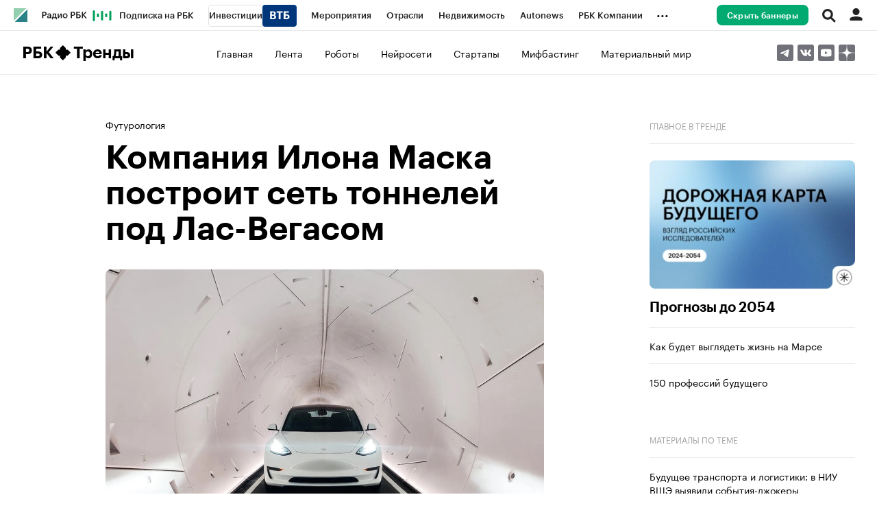

--- FILE ---
content_type: application/javascript; charset=utf-8
request_url: https://s.rbk.ru/v4_trends_static/trends-4.0.106/scripts/build/_main.js
body_size: 4185
content:
!function e(t,n,o){function i(s,a){if(!n[s]){if(!t[s]){var p="function"==typeof require&&require;if(!a&&p)return p(s,!0);if(r)return r(s,!0);var l=new Error("Cannot find module '"+s+"'");throw l.code="MODULE_NOT_FOUND",l}var c=n[s]={exports:{}};t[s][0].call(c.exports,(function(e){return i(t[s][1][e]||e)}),c,c.exports,e,t,n,o)}return n[s].exports}for(var r="function"==typeof require&&require,s=0;s<o.length;s++)i(o[s]);return i}({1:[function(e,t,n){t.exports=(()=>{let e;const t=[];return RA.fn.onMutate=({selector:n,callback:o})=>{const i=({node:e,selector:t})=>"string"==typeof t&&e.matches(t),r=({context:e=document,selector:t})=>Array.from(e.querySelectorAll(t)).filter((e=>i({node:e,selector:t})));"string"==typeof n?"function"==typeof o?(t.push({selector:n,callback:o}),r({selector:n}).forEach((e=>{o(e)})),e||(e=new MutationObserver((e=>{e.forEach((e=>{const n=[...e.addedNodes];t.forEach((e=>{(({addedNodes:e,selector:t})=>e.map((e=>{if(!(e instanceof HTMLElement))return null;if(i({node:e,selector:t}))return[e];const n=r({context:e,selector:t});return n?[...n]:null})).flat().filter((e=>!!e)))({addedNodes:n,selector:e.selector}).forEach((t=>{e.callback(t)}))}))}))}))).observe(document.documentElement,{childList:!0,subtree:!0})):console.error("onMutate: argument `callback` is not a function."):console.error("onMutate: argument `selector` is not a string.")},RA.fn.onMutate})()},{}],2:[function(e,t,n){window.__infoservice_common_config={global:{click:[{event:"newsfeed-click-tab",params:{group:"newsfeed",type:"KeyValue"},id:["js-news-feed-region"],getAttr:{name:"loadNick",key:"tabName"}}]},pages:{index:{click:[{event:"news-feed-item",params:{group:"news-feed-main-page",type:"CTR"},id:["news-feed__item"],getHref:!0,getText:".news-feed__item__title",getIndex:{name:"rmPosition"}}],viewObserver:[{event:"news-feed-item",params:{group:"news-feed-main-page",type:"CTR"},cssSelector:[".news-feed__item"],getHref:!0,getText:".news-feed__item__title",getIndex:{name:"rmPosition"}}]}}};const o=document.body.dataset.page;"index"!==o&&(window.__infoservice_common_config.pages[o]={click:[{event:"news-feed-item",params:{group:"news-feed-second-page",type:"CTR"},id:["news-feed__item"],getHref:!0,getText:".news-feed__item__title",getIndex:{name:"rmPosition"}}],viewObserver:[{event:"news-feed-item",params:{group:"news-feed-second-page",type:"CTR"},cssSelector:[".news-feed__item"],getHref:!0,getText:".news-feed__item__title",getIndex:{name:"rmPosition"}}]})},{}],3:[function(e,t,n){const o=e("./isPlainObject");t.exports=function e(){let t,n,i,r,s,a,p=arguments[0]||{},l=1,c=!1;const u=arguments.length;for("boolean"==typeof p&&(c=p,p=arguments[l]||{},l++),"object"!=typeof p&&"function"!=typeof p&&(p={}),l===u&&(p=this,l--);l<u;l++)if(null!==(t=arguments[l]))for(n in t)r=t[n],"__proto__"!==n&&p!==r&&(c&&r&&(o(r)||(s=Array.isArray(r)))?(i=p[n],a=s&&!Array.isArray(i)?[]:s||o(i)?i:{},s=!1,p[n]=e(c,a,r)):void 0!==r&&(p[n]=r));return p}},{"./isPlainObject":5}],4:[function(e,t,n){t.exports=function(){const e=matchMedia("(min-width: 980px)").matches,t=matchMedia("(min-width: 640px)").matches&&!e;return e?"desktop":t?"tablet":"mobile"}},{}],5:[function(e,t,n){t.exports=function(e){const t={},n=t.toString,o=t.hasOwnProperty,i=o.toString,r=i.call(Object);if(!e||"[object Object]"!==n.call(e))return!1;const s=Object.getPrototypeOf(e);if(!s)return!0;const a=o.call(s,"constructor")&&s.constructor;return"function"==typeof a&&i.call(a)===r}},{}],6:[function(e,t,n){t.exports=function(){return matchMedia("(hover: none), (pointer: coarse)").matches}},{}],7:[function(e,t,n){t.exports=function(e,t){let n,o,i=!1;return function r(){if(i)return n=arguments,void(o=this);e.apply(this,arguments),i=!0,setTimeout((function(){i=!1,n&&(r.apply(o,n),n=o=null)}),t||100)}}},{}],8:[function(e,t,n){const o=e("fn/onMutate");t.exports={init:({selector:e=".js-quiz"})=>{e&&o({selector:e,callback:e=>{RA.repo.dynamic.require("fn.quiz",!0),RA.repo.dynamic.ready((function(){RA.fn.quiz.init({$container:$(e)})}))}})}}},{"fn/onMutate":1}],9:[function(e,t,n){const o=e("fn/onMutate");t.exports={init:({selector:e=".js-speech-player"})=>{e&&o({selector:e,callback:e=>{RA.repo.dynamic.require("fn.speechPlayer",!0),RA.repo.dynamic.ready((()=>{try{new RA.fn.speechPlayer({container:e,url:e.dataset.url,options:JSON.parse(e.dataset.options||"{}")})}catch(e){console.log("speechPlayer loader :: ",e)}}))}})}}},{"fn/onMutate":1}],10:[function(e,t,n){const o=e("fn/onMutate");t.exports={init:({selector:e=".js-rbc-tooltip"})=>{e&&o({selector:e,callback:e=>{RA.repo.dynamic.require("fn.tooltip",!0),RA.repo.dynamic.ready((()=>{try{RA.fn.tooltip.initElement(e)}catch(e){console.log("tooltip loader :: ",e)}}))}})}}},{"fn/onMutate":1}],11:[function(e,t,n){const o=e("../helpers/isTouch"),i=e("../helpers/extend"),r=e("../helpers/throttle"),s={UPDATE_TIMEOUT:300,JS_ROOT_SELECTOR:".js-topline",JS_ITEMS_CONTAINER_SELECTOR:".js-topline-dropdown-container",JS_DROPDOWN_CONTAINER_SELECTOR:".js-topline-dropdown-list",JS_DROPDOWN_INNER_SELECTOR:".js-topline-dropdown-list-inner",JS_DROPDOWN_BTN_SELECTOR:".js-topline-dropdown",JS_ITEM_SELECTOR:".js-topline-item",JS_ITEM_IGNORE_CLASS:"js-topline-dropdown-ignore",CSS_ITEM_LIST_CLASS:"topline__item_dropdown",CHECK_OVERFLOW:!1},a=(e,t,n)=>{e.addEventListener("click",(e=>{e.preventDefault(),o()&&("block"===t.style.display?t.style.display="none":t.style.display="block")})),o()||(e.addEventListener("mouseenter",(()=>t.style.display="block")),e.addEventListener("mouseleave",(()=>t.style.display="none")),t.addEventListener("mouseenter",(()=>t.style.display="block")),t.addEventListener("mouseleave",(()=>t.style.display="none"))),window.RA&&window.RA.eventManager&&RA.eventManager.on("topline.change",n),window.addEventListener("resize",r(n,100)),document.fonts.ready.then(n),document.addEventListener("click",(e=>{e.target.closest(s.JS_DROPDOWN_BTN_SELECTOR)||e.target.closest(s.JS_DROPDOWN_CONTAINER_SELECTOR)||(t.style.display="none")}))},p=(e,t,n)=>()=>{const o=e.querySelector(s.JS_DROPDOWN_INNER_SELECTOR),i=t.querySelectorAll(s.JS_ITEM_SELECTOR),r=t.parentElement,a=e.parentElement;t.style.width="100%";const p=window.getComputedStyle(r,null),c=parseFloat(p.paddingLeft)+parseFloat(p.paddingRight),u=r.getBoundingClientRect().width-n.getBoundingClientRect().width-c;if(n.style.display="none",o.innerHTML="",l(i)){let e=0,r=!1;n.style.display="block",n.style.zIndex="1";const p=t.getBoundingClientRect().top;for(const t of i){const{top:n,width:i}=t.getBoundingClientRect();if((e+i>u||s.CHECK_OVERFLOW&&a.clientWidth!==a.scrollWidth)&&(r=!0),r||n!==p||"none"===window.getComputedStyle(t).display){if(!t.classList.contains(s.JS_ITEM_IGNORE_CLASS)){const e=t.cloneNode(!0);e.classList.add(s.CSS_ITEM_LIST_CLASS),o.append(e)}}else e+=i}t.style.width=`${e}px`}else n.style.display="none",t.style.width=""},l=e=>!(!e||!e.length)&&e[0].getBoundingClientRect().top!==e[e.length-1].getBoundingClientRect().top;t.exports={init:e=>{e&&i(s,e);const t=document.querySelector(s.JS_ROOT_SELECTOR),n=t.querySelector(s.JS_ITEMS_CONTAINER_SELECTOR),o=t.querySelector(s.JS_DROPDOWN_CONTAINER_SELECTOR),r=t.querySelector(s.JS_DROPDOWN_BTN_SELECTOR);if(!t||!n||!o)return;const l=p(t,n,r);return a(r,o,l),setTimeout(l,window.safari?300:10),l}}},{"../helpers/extend":3,"../helpers/isTouch":6,"../helpers/throttle":7}],12:[function(e,t,n){t.exports=Twig.twig({id:"@app/views/public/blocks/footer/branding-item.html",data:[{type:"logic",token:{type:"Twig.logic.type.set",key:"allowedWysiwygTags",expression:[{type:"Twig.expression.type.string",value:"<br><span><sub><sup><strong><b><u><em><a>"}]}},{type:"logic",token:{type:"Twig.logic.type.set",key:"pixels",expression:[{type:"Twig.expression.type.variable",value:"item",match:["item"]},{type:"Twig.expression.type.key.period",key:"pixel_block"},{type:"Twig.expression.type.key.period",key:"pixels"}]}},{type:"raw",value:'\n<div class="footer__branding__item '},{type:"logic",token:{type:"Twig.logic.type.if",stack:[{type:"Twig.expression.type.variable",value:"pixels",match:["pixels"]}],output:[{type:"raw",value:"js-pixel-loader"}]}},{type:"raw",value:'"\n    '},{type:"logic",token:{type:"Twig.logic.type.if",stack:[{type:"Twig.expression.type.variable",value:"pixels",match:["pixels"]}],output:[{type:"raw",value:"        data-pixels-on-show='"},{type:"output",stack:[{type:"Twig.expression.type.variable",value:"pixels",match:["pixels"]},{type:"Twig.expression.type.filter",value:"json_encode",match:["| json_encode","json_encode"]},{type:"Twig.expression.type.filter",value:"raw",match:["| raw","raw"]}]},{type:"raw",value:"'\n    "}]}},{type:"raw",value:">\n\n    "},{type:"raw",value:'\n\n    <div class="footer__branding__item-inner">\n        '},{type:"logic",token:{type:"Twig.logic.type.if",stack:[{type:"Twig.expression.type.variable",value:"item",match:["item"]},{type:"Twig.expression.type.key.period",key:"image_for_desktop"}],output:[{type:"raw",value:'            <a class="footer__branding__item__link_desktop g-desktop g-tablet"\n            '},{type:"logic",token:{type:"Twig.logic.type.if",stack:[{type:"Twig.expression.type.variable",value:"item",match:["item"]},{type:"Twig.expression.type.key.period",key:"url_for_desktop"}],output:[{type:"raw",value:'                href="'},{type:"output",stack:[{type:"Twig.expression.type.variable",value:"item",match:["item"]},{type:"Twig.expression.type.key.period",key:"url_for_desktop"}]},{type:"raw",value:'"\n                target="_blank"\n            '}]}},{type:"raw",value:'            >\n                <img class="footer__branding__item__image" src="'},{type:"output",stack:[{type:"Twig.expression.type.variable",value:"item",match:["item"]},{type:"Twig.expression.type.key.period",key:"image_for_desktop"},{type:"Twig.expression.type.key.period",key:"url"}]},{type:"raw",value:'"\n                     alt="'},{type:"output",stack:[{type:"Twig.expression.type.variable",value:"item",match:["item"]},{type:"Twig.expression.type.key.period",key:"image_for_desktop"},{type:"Twig.expression.type.key.period",key:"description"},{type:"Twig.expression.type.filter",value:"striptags",match:["|striptags","striptags"]},{type:"Twig.expression.type.filter",value:"escape",match:["|escape","escape"],params:[{type:"Twig.expression.type.parameter.start",value:"(",match:["("]},{type:"Twig.expression.type.string",value:"html_attr"},{type:"Twig.expression.type.parameter.end",value:")",match:[")"],expression:!1}]}]},{type:"raw",value:'">\n            </a>\n        '}]}},{type:"raw",value:"\n        "},{type:"logic",token:{type:"Twig.logic.type.if",stack:[{type:"Twig.expression.type.variable",value:"item",match:["item"]},{type:"Twig.expression.type.key.period",key:"image_for_mobile"}],output:[{type:"raw",value:'            <a class="footer__branding__item__link_mobile g-mobile"\n            '},{type:"logic",token:{type:"Twig.logic.type.if",stack:[{type:"Twig.expression.type.variable",value:"item",match:["item"]},{type:"Twig.expression.type.key.period",key:"url_for_mobile"}],output:[{type:"raw",value:'                href="'},{type:"output",stack:[{type:"Twig.expression.type.variable",value:"item",match:["item"]},{type:"Twig.expression.type.key.period",key:"url_for_mobile"}]},{type:"raw",value:'"\n                target="_blank"\n            '}]}},{type:"raw",value:'            >\n                <img class="footer__branding__item__image" src="'},{type:"output",stack:[{type:"Twig.expression.type.variable",value:"item",match:["item"]},{type:"Twig.expression.type.key.period",key:"image_for_mobile"},{type:"Twig.expression.type.key.period",key:"url"}]},{type:"raw",value:'"\n                     alt="'},{type:"output",stack:[{type:"Twig.expression.type.variable",value:"item",match:["item"]},{type:"Twig.expression.type.key.period",key:"image_for_mobile"},{type:"Twig.expression.type.key.period",key:"description"},{type:"Twig.expression.type.filter",value:"striptags",match:["|striptags","striptags"]},{type:"Twig.expression.type.filter",value:"escape",match:["|escape","escape"],params:[{type:"Twig.expression.type.parameter.start",value:"(",match:["("]},{type:"Twig.expression.type.string",value:"html_attr"},{type:"Twig.expression.type.parameter.end",value:")",match:[")"],expression:!1}]}]},{type:"raw",value:'">\n            </a>\n        '}]}},{type:"raw",value:"    </div>\n</div>\n"}],precompiled:!0,allowInlineIncludes:!0,autoescape:!1})},{}],13:[function(e,t,n){e("rbcmetrika-common-config"),e("rbcmetrika-config");const o=e("widgets/main.js");o&&o.init&&"function"==typeof o.init&&o.init()},{"rbcmetrika-common-config":2,"rbcmetrika-config":14,"widgets/main.js":19}],14:[function(e,t,n){window.__infoservice_config={globals:{},pages:{news:{slide:[{action:"changeSlide",event:"slide-change",params:{group:"view",type:"Slide"}},{action:"changeSlidePosition",event:"slide-view-percent",params:{group:"view",type:"Slide"},values:[25,50,75,100]},{action:"initVewObserver"}]}}}},{}],15:[function(e,t,n){const o=document.querySelector(".js-footer-branding"),i=e("blocks/footer/branding-item.html");function r(e){e&&e.classList.add("active")}t.exports={init:function(){if(!o)return;let e=null;const t=o.dataset.items;try{e=JSON.parse(t)}catch(e){console.log("Ошибка парсинга: ",e)}if(!e||!e.length)return void r(o);const n=(new Date).getTime(),s=parseInt(localStorage.getItem("footerBrandingIndex")||-1,10),a=+localStorage.getItem("footerBrandingTimestamp")||n,p=n-a>=864e5||n===a,l=(!e[s+1]||p?-1:s)+1,c=i.render({item:e[l]});o.innerHTML=c,localStorage.setItem("footerBrandingIndex",l),p&&localStorage.setItem("footerBrandingTimestamp",n),r(o)}}},{"blocks/footer/branding-item.html":12}],16:[function(e,t,n){t.exports=function(){const e=document.querySelector(".js-bottom-menu");return{init:function(){e.querySelectorAll(".js-bottom-menu-popup-link").forEach((function(e){e.addEventListener("click",(function(e){var t;e.preventDefault(),t=this.dataset.type,RA.repo.dynamic.require("fn.bottomMenuPopup"),RA.repo.dynamic.ready((function(){RA.fn.bottomMenuPopup.show(t)}))}))}))},shouldRun:function(){return!!e}}}()},{}],17:[function(e,t,n){t.exports=(()=>{const t=e("repo/footer-branding/main.js");return{init:()=>{t.init()}}})()},{"repo/footer-branding/main.js":15}],18:[function(e,t,n){t.exports=function(){const t=e("repo/speech-player/loader"),n=e("repo/quiz/loader"),o=e("repo/tooltip/loader");return{init:()=>{t.init({}),n.init({}),o.init({})}}}()},{"repo/quiz/loader":8,"repo/speech-player/loader":9,"repo/tooltip/loader":10}],19:[function(e,t,n){const o=e("./bottom-menu/main"),i=e("./navbar-more-buttons/main"),r=e("widgets/loaders/main"),s=e("widgets/footer/main");t.exports={init:function(){r.init(),s.init(),!0===o.shouldRun()&&o.init(),!0===i.shouldRun()&&i.init()}}},{"./bottom-menu/main":16,"./navbar-more-buttons/main":20,"widgets/footer/main":17,"widgets/loaders/main":18}],20:[function(e,t,n){const o=e("repo/helpers/getDevice"),i=e("repo/topline/more-buttons"),r=e("repo/helpers/throttle"),s={JS_ROOT_SELECTOR:".js-navbar",JS_ITEMS_CONTAINER_SELECTOR:".js-navbar-dropdown-container",JS_DROPDOWN_CONTAINER_SELECTOR:".js-navbar-dropdown-list",JS_DROPDOWN_INNER_SELECTOR:".js-navbar-dropdown-list-inner",JS_DROPDOWN_BTN_SELECTOR:".js-navbar-dropdown",JS_ITEM_SELECTOR:".js-navbar-item",JS_ITEM_IGNORE_CLASS:"js-navbar-dropdown-ignore",CSS_ITEM_LIST_CLASS:"navbar__menu__item_dropdown"};let a=!1;function p(){"desktop"!==o()||a||(a=!0,i.init(s))}t.exports={init:function(){p(),window.addEventListener("resize",r(p,100))},shouldRun:function(){return!!document.querySelector(s.JS_ROOT_SELECTOR)}}},{"repo/helpers/getDevice":4,"repo/helpers/throttle":7,"repo/topline/more-buttons":11}]},{},[13]);

--- FILE ---
content_type: image/svg+xml
request_url: https://s.rbk.ru/v4_trends_static/trends-4.0.106/styles/images/logo/logo-black.svg
body_size: 207
content:
<svg width="22" height="22" viewBox="0 0 22 22" fill="none" xmlns="http://www.w3.org/2000/svg">
<path d="M6.41611 4.17263L10.7629 0L15.1244 4.17263V6.41678H17.8276L22 10.7635L17.8276 15.1251H15.1244V17.8274L10.7777 22L6.41611 17.8274V15.1251H4.17244L0 10.7784L4.17244 6.41678H6.41611V4.17263Z" fill="black"/>
</svg>
